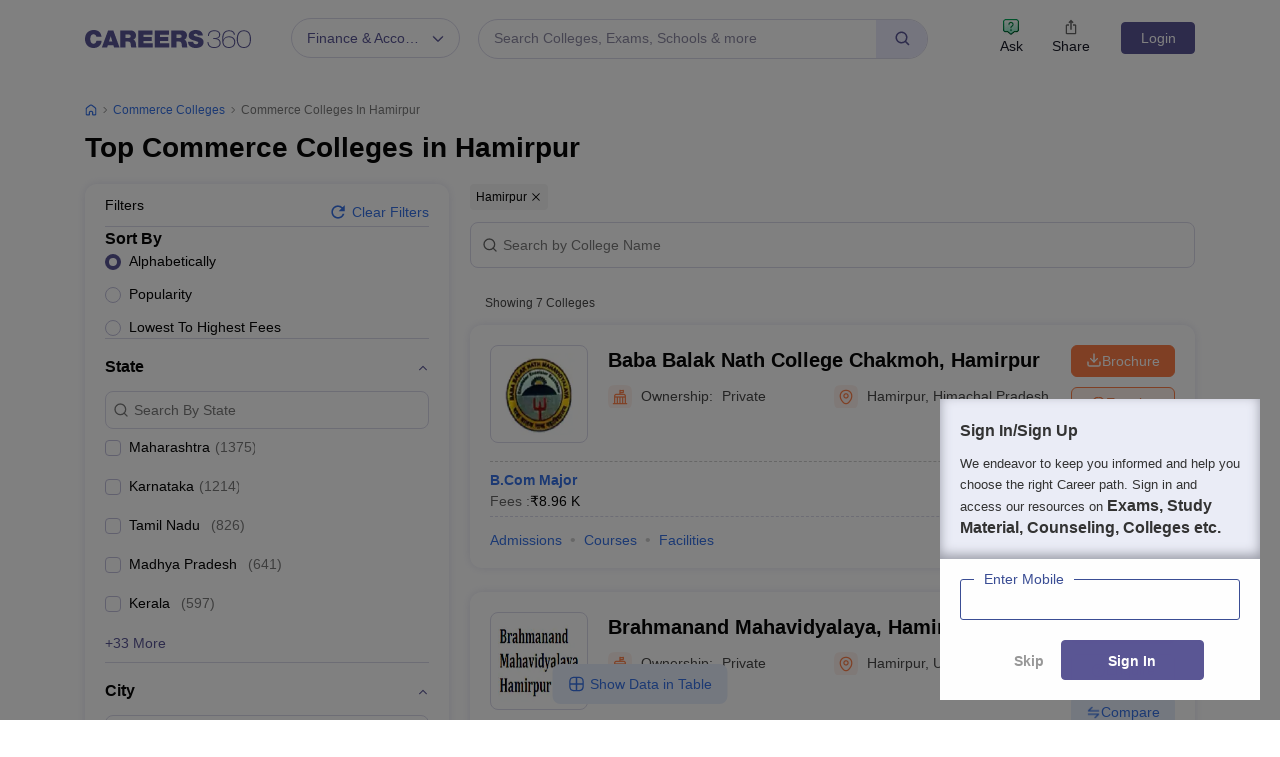

--- FILE ---
content_type: text/html; charset=UTF-8
request_url: https://geolocation-db.com/json/
body_size: 68
content:
{"country_code":"US","country_name":"United States","city":null,"postal":null,"latitude":37.751,"longitude":-97.822,"IPv4":"3.131.157.168","state":null}

--- FILE ---
content_type: text/html; charset=utf-8
request_url: https://www.google.com/recaptcha/api2/aframe
body_size: 174
content:
<!DOCTYPE HTML><html><head><meta http-equiv="content-type" content="text/html; charset=UTF-8"></head><body><script nonce="1srGaUJSWUGwdzDPDcG4Hg">/** Anti-fraud and anti-abuse applications only. See google.com/recaptcha */ try{var clients={'sodar':'https://pagead2.googlesyndication.com/pagead/sodar?'};window.addEventListener("message",function(a){try{if(a.source===window.parent){var b=JSON.parse(a.data);var c=clients[b['id']];if(c){var d=document.createElement('img');d.src=c+b['params']+'&rc='+(localStorage.getItem("rc::a")?sessionStorage.getItem("rc::b"):"");window.document.body.appendChild(d);sessionStorage.setItem("rc::e",parseInt(sessionStorage.getItem("rc::e")||0)+1);localStorage.setItem("rc::h",'1769139461184');}}}catch(b){}});window.parent.postMessage("_grecaptcha_ready", "*");}catch(b){}</script></body></html>